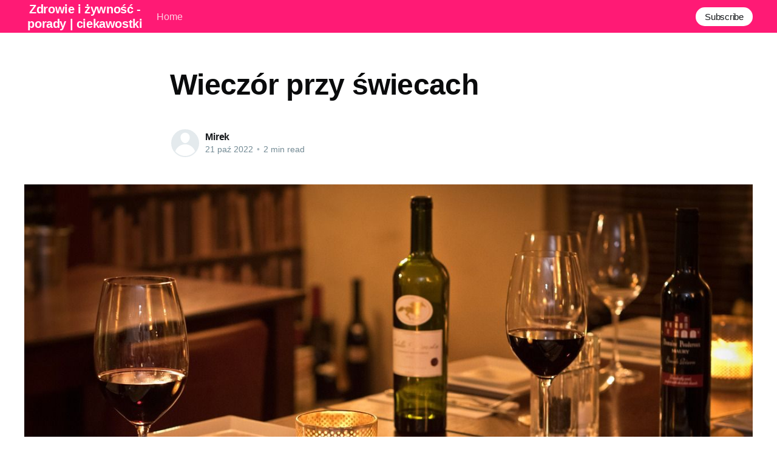

--- FILE ---
content_type: text/html; charset=utf-8
request_url: https://mirko24.pl/wieczor-przy-swiecach/
body_size: 4884
content:
<!DOCTYPE html>
<html lang="pl">
<head>

    <title>Wieczór przy świecach</title>
    <meta charset="utf-8" />
    <meta http-equiv="X-UA-Compatible" content="IE=edge" />
    <meta name="HandheldFriendly" content="True" />
    <meta name="viewport" content="width=device-width, initial-scale=1.0" />

    <style>
        :root {
            --button-bg-color: #ffffff;
            --button-text-color: var(--color-darkgrey);
        }
    </style>

    <link rel="stylesheet" type="text/css" href="/assets/built/screen.css?v=6c59817a44" />

    <link rel="canonical" href="https://mirko24.pl/wieczor-przy-swiecach/" />
    <meta name="referrer" content="no-referrer-when-downgrade" />
    
    <meta property="og:site_name" content="Zdrowie i żywność - porady | ciekawostki" />
    <meta property="og:type" content="article" />
    <meta property="og:title" content="Wieczór przy świecach" />
    <meta property="og:description" content="Jesienna aura nie wszystkim może kojarzyć się negatywnie. Zazwyczaj myślimy o październikowych i listopadowych wieczorach w kategoriach chłodu i szarości za oknem, a przecież można wykorzystać ten czas w zupełnie inny sposób. Mianowicie świetnym rozwiązaniem na takie dni jest spędzenie romantycznych chwil z bliską nam osobą. Subtelny początekZnajdziemy kilka rodzajów" />
    <meta property="og:url" content="https://mirko24.pl/wieczor-przy-swiecach/" />
    <meta property="og:image" content="https://mirko24.pl/content/images/2022/10/bistro-2594762_1280.jpg" />
    <meta property="article:published_time" content="2022-10-21T15:55:39.000Z" />
    <meta property="article:modified_time" content="2022-10-21T15:55:39.000Z" />
    <meta name="twitter:card" content="summary_large_image" />
    <meta name="twitter:title" content="Wieczór przy świecach" />
    <meta name="twitter:description" content="Jesienna aura nie wszystkim może kojarzyć się negatywnie. Zazwyczaj myślimy o październikowych i listopadowych wieczorach w kategoriach chłodu i szarości za oknem, a przecież można wykorzystać ten czas w zupełnie inny sposób. Mianowicie świetnym rozwiązaniem na takie dni jest spędzenie romantycznych chwil z bliską nam osobą. Subtelny początekZnajdziemy kilka rodzajów" />
    <meta name="twitter:url" content="https://mirko24.pl/wieczor-przy-swiecach/" />
    <meta name="twitter:image" content="https://mirko24.pl/content/images/2022/10/bistro-2594762_1280.jpg" />
    <meta name="twitter:label1" content="Written by" />
    <meta name="twitter:data1" content="Mirek" />
    <meta property="og:image:width" content="1280" />
    <meta property="og:image:height" content="865" />
    
    <script type="application/ld+json">
{
    "@context": "https://schema.org",
    "@type": "Article",
    "publisher": {
        "@type": "Organization",
        "name": "Zdrowie i żywność - porady | ciekawostki",
        "url": "https://mirko24.pl/",
        "logo": {
            "@type": "ImageObject",
            "url": "https://mirko24.pl/favicon.ico"
        }
    },
    "author": {
        "@type": "Person",
        "name": "Mirek",
        "url": "https://mirko24.pl/author/mirek/",
        "sameAs": []
    },
    "headline": "Wieczór przy świecach",
    "url": "https://mirko24.pl/wieczor-przy-swiecach/",
    "datePublished": "2022-10-21T15:55:39.000Z",
    "dateModified": "2022-10-21T15:55:39.000Z",
    "image": {
        "@type": "ImageObject",
        "url": "https://mirko24.pl/content/images/2022/10/bistro-2594762_1280.jpg",
        "width": 1280,
        "height": 865
    },
    "description": "Jesienna aura nie wszystkim może kojarzyć się negatywnie. Zazwyczaj myślimy o\npaździernikowych i listopadowych wieczorach w kategoriach chłodu i szarości za\noknem, a przecież można wykorzystać ten czas w zupełnie inny sposób. Mianowicie\nświetnym rozwiązaniem na takie dni jest spędzenie romantycznych chwil z bliską\nnam osobą.\n\nSubtelny początek\nZnajdziemy kilka rodzajów miłośników spędzania wieczoru w taki sposób. Niektórzy\nskupiają się na jednym daniu, które ma być absolutnie zjawiskowe. Inni ma",
    "mainEntityOfPage": {
        "@type": "WebPage",
        "@id": "https://mirko24.pl/"
    }
}
    </script>

    <meta name="generator" content="Ghost 4.48" />
    <link rel="alternate" type="application/rss+xml" title="Zdrowie i żywność - porady | ciekawostki" href="https://mirko24.pl/rss/" />
    
    <script defer src="/public/cards.min.js?v=6c59817a44"></script><style>:root {--ghost-accent-color: #FF1A75;}</style>
    <link rel="stylesheet" type="text/css" href="/public/cards.min.css?v=6c59817a44">

</head>
<body class="post-template">
<div class="viewport">

    <header id="gh-head" class="gh-head has-cover">
        <nav class="gh-head-inner inner gh-container">

            <div class="gh-head-brand">
                <a class="gh-head-logo" href="https://mirko24.pl">
                        Zdrowie i żywność - porady | ciekawostki
                </a>
                <a class="gh-burger" role="button">
                    <div class="gh-burger-box">
                        <div class="gh-burger-inner"></div>
                    </div>
                </a>
            </div>
            <div class="gh-head-menu">
                <ul class="nav">
    <li class="nav-home"><a href="https://mirko24.pl/">Home</a></li>
</ul>

            </div>
            <div class="gh-head-actions">
                <div class="gh-social">
                </div>

                    <a class="gh-head-button" href="#/portal/signup" data-portal="signup">Subscribe</a>
            </div>
        </nav>
    </header>

    <div class="site-content">
        



<main id="site-main" class="site-main">
    <article class="article post ">

        <header class="article-header gh-canvas">


            <h1 class="article-title">Wieczór przy świecach</h1>


            <div class="article-byline">
                <section class="article-byline-content">
                    <ul class="author-list">
                        <li class="author-list-item">
                            <a href="/author/mirek/" class="author-avatar author-profile-image"><svg viewBox="0 0 24 24" xmlns="http://www.w3.org/2000/svg"><g fill="none" fill-rule="evenodd"><path d="M3.513 18.998C4.749 15.504 8.082 13 12 13s7.251 2.504 8.487 5.998C18.47 21.442 15.417 23 12 23s-6.47-1.558-8.487-4.002zM12 12c2.21 0 4-2.79 4-5s-1.79-4-4-4-4 1.79-4 4 1.79 5 4 5z" fill="#FFF"/></g></svg>
</a>
                        </li>
                    </ul>
                    <div class="article-byline-meta">
                        <h4 class="author-name"><a href="/author/mirek/">Mirek</a></h4>
                        <div class="byline-meta-content">
                            <time class="byline-meta-date" datetime="2022-10-21">21 paź 2022</time>
                            <span class="byline-reading-time"><span class="bull">&bull;</span> 2 min read</span>
                        </div>
                    </div>
                </section>
            </div>

            <figure class="article-image">
                <img
                    srcset="/content/images/size/w300/2022/10/bistro-2594762_1280.jpg 300w,
                            /content/images/size/w600/2022/10/bistro-2594762_1280.jpg 600w,
                            /content/images/size/w1000/2022/10/bistro-2594762_1280.jpg 1000w,
                            /content/images/size/w2000/2022/10/bistro-2594762_1280.jpg 2000w"
                    sizes="(min-width: 1400px) 1400px, 92vw"
                    src="/content/images/size/w2000/2022/10/bistro-2594762_1280.jpg"
                    alt="Wieczór przy świecach"
                />
            </figure>
        </header>

        <section class="gh-content gh-canvas">
            <p>Jesienna aura nie wszystkim może kojarzyć się negatywnie. Zazwyczaj myślimy o październikowych i listopadowych wieczorach w kategoriach chłodu i szarości za oknem, a przecież można wykorzystać ten czas w zupełnie inny sposób. Mianowicie świetnym rozwiązaniem na takie dni jest spędzenie romantycznych chwil z bliską nam osobą.</p><h2 id="subtelny-pocz%C4%85tek">Subtelny początek</h2><p>Znajdziemy kilka rodzajów miłośników spędzania wieczoru w taki sposób. Niektórzy skupiają się na jednym daniu, które ma być absolutnie zjawiskowe. Inni mają chrapkę na mniejsze porcje, aczkolwiek zsumowane po dodaniu kilku różnych dań. Na samym starcie otrzymujemy przystawki. Szczególnie dobrze smakują one wegetarianom, ponieważ zazwyczaj zawierają one lekkie sałatki, z dodatkiem sera lub orzechów. Oczywiście to nie jest jedyna możliwość na przepyszne rozpoczęcie wieczoru. Na lżejszy głód wiele osób wybiera pieczywo w bardzo rozmaitej formie. <a href="https://agroszwagier-sklep.pl/material-siewny/zboza/-zboza-ozime/pszenica">Pszenica kwalifikowana</a> lub wysokiej jakości owies to najczęściej wykorzystywane zboża do tego celu, ponieważ cechują się one naprawdę wysoką jakością.</p><h2 id="co-do-picia">Co do picia?</h2><p>Zbyt obficie i często spożywany alkohol może doprowadzić do bardzo dużej szkody dla naszego zdrowia. Prawda jest jednak taka, że przy rozsądnym zarządzaniu swoją dietą, wszystko jest dla ludzi. Właśnie z tego względu warto pamiętać o tym, że lampka dobrej jakości trunku wcale nie musi oznaczać końca świata. <a href="https://wina-mp.pl/kategoria/wino/smak/polwytrawne">Wino półwytrawne</a> doskonale pasuje do romantycznej kolacji ze swoją drugą połówką. Warto zauważyć, że różne rodzaje oraz szczepy tych trunków można podawać do różnych potraw. Rzecz jasna nie oznacza to, że każde spotkanie przy świecach musi kończyć się piciem alkoholu. Coraz więcej osób decyduje się na powrót do najprostszych nawyków, które zazwyczaj mają bardzo pozytywny efekt na nasze zdrowie. Woda mineralna, opcjonalnie z dodatkiem cytrusów, doskonale sprawdzi się w wielu sytuacjach.</p><h2 id="wiele-opcji-lokalizacji">Wiele opcji lokalizacji</h2><p>Przyjęło się mówić, że takie wydarzenie jak romantyczna kolacja powinno odbywać się w wyjątkowym miejscu. Jest to w stu procentach prawda, jednak nie wszyscy rozumieją to w taki sam sposób. Oczywiście, eleganckie ubranie oraz zabranie partnera lub partnerki do wykwintnej restauracji to znakomity sposób na docenienie naszej drugiej połówki. Prawda jest jednak taka, że coraz częściej decydujemy się na najprostsze rozwiązania. Przygotowanie we własnej kuchni niespodziewanych potraw z pewnością spotka się z bardzo dużą aprobatą szczególnie wtedy, kiedy w wyjątkowy sposób przystroimy wnętrze mieszkania lub domu.</p>
        </section>


    </article>
</main>


    <section class="footer-cta ">
        <div class="inner">
            <h2>Sign up for more like this.</h2>
            <a class="footer-cta-button" href="#/portal" data-portal>
                <div class="footer-cta-input">Enter your email</div>
                <span>Subscribe</span>
            </a>
        </div>
    </section>




            <aside class="read-more-wrap">
                <div class="read-more inner">
                        
<article class="post-card post no-image ">


    <div class="post-card-content">

        <a class="post-card-content-link" href="/dlaczego-roslinne-produkty-spozywcze-sa-zdrowym-wyborem/">
            <header class="post-card-header">
                <h2 class="post-card-title">Dlaczego roślinne produkty spożywcze są zdrowym wyborem?</h2>
            </header>
            <div class="post-card-excerpt">
                <p>Dlaczego roślinne produkty spożywcze są zdrowym wyborem?Coraz więcej osób zwraca uwagę na to, co spożywa, a przemyślane wybory żywieniowe stają się częścią dbania o swoje zdrowie i dobrą kondycję. W tym kontekście, rosnące zainteresowanie roślinną dietą nie powinno dziwić. Zrozumieć czym jest taka dieta, jaki ma wpływ na nasze</p>
            </div>
        </a>

        <footer class="post-card-meta">
            <ul class="author-list">
                <li class="author-list-item">
                    <a href="/author/mirek/" class="static-avatar author-profile-image"><svg viewBox="0 0 24 24" xmlns="http://www.w3.org/2000/svg"><g fill="none" fill-rule="evenodd"><path d="M3.513 18.998C4.749 15.504 8.082 13 12 13s7.251 2.504 8.487 5.998C18.47 21.442 15.417 23 12 23s-6.47-1.558-8.487-4.002zM12 12c2.21 0 4-2.79 4-5s-1.79-4-4-4-4 1.79-4 4 1.79 5 4 5z" fill="#FFF"/></g></svg>
</a>
                </li>
            </ul>
            <div class="post-card-byline-content">
                <span class="post-card-byline-author"><a href="/author/mirek/">Mirek</a></span>
                <span class="post-card-byline-date"><time datetime="2025-12-30">30 gru 2025</time> <span class="bull">&bull;</span> 2 min read</span>
            </div>
        </footer>

    </div>

</article>
                        
<article class="post-card post no-image ">


    <div class="post-card-content">

        <a class="post-card-content-link" href="/egzotyczne-i-nietypowe-rosliny-w-roli-glownej-odkryj-nowe-smaki/">
            <header class="post-card-header">
                <h2 class="post-card-title">Egzotyczne i nietypowe rośliny w roli głównej – odkryj nowe smaki</h2>
            </header>
            <div class="post-card-excerpt">
                <p>Egzotyczne i nietypowe rośliny w roli głównej – odkryj nowe smakiProwadzenie ekologicznego stylu życia to nie tylko dbanie o środowisko, ale także o własne zdrowie. Wybór różnorodnych roślinnych produktów spożywczych, łącznie z egzotycznymi owocami, nasiona i warzywami, może wprowadzić nie tylko nowe, niesamowite smaki do naszych posiłków, ale również zapewnić nam</p>
            </div>
        </a>

        <footer class="post-card-meta">
            <ul class="author-list">
                <li class="author-list-item">
                    <a href="/author/mirek/" class="static-avatar author-profile-image"><svg viewBox="0 0 24 24" xmlns="http://www.w3.org/2000/svg"><g fill="none" fill-rule="evenodd"><path d="M3.513 18.998C4.749 15.504 8.082 13 12 13s7.251 2.504 8.487 5.998C18.47 21.442 15.417 23 12 23s-6.47-1.558-8.487-4.002zM12 12c2.21 0 4-2.79 4-5s-1.79-4-4-4-4 1.79-4 4 1.79 5 4 5z" fill="#FFF"/></g></svg>
</a>
                </li>
            </ul>
            <div class="post-card-byline-content">
                <span class="post-card-byline-author"><a href="/author/mirek/">Mirek</a></span>
                <span class="post-card-byline-date"><time datetime="2025-12-30">30 gru 2025</time> <span class="bull">&bull;</span> 2 min read</span>
            </div>
        </footer>

    </div>

</article>
                        
<article class="post-card post no-image ">


    <div class="post-card-content">

        <a class="post-card-content-link" href="/zdrowe-gotowanie-jakie-akcesoria-kuchenne-warto-miec-w-domu/">
            <header class="post-card-header">
                <h2 class="post-card-title">Zdrowe gotowanie - jakie akcesoria kuchenne warto mieć w domu?</h2>
            </header>
            <div class="post-card-excerpt">
                <p>Zacznij od solidnej podstawy – jakie akcesoria są dostępne dla zdrowego gotowania?Gotowanie jest nie tylko umiejętnością, ale także sztuką. Wiele osób ceni sobie zdrowe odżywianie, nie zapominając o dobrej jakości akcesoriach kuchennych, które pomagają w przygotowaniu smacznych i zdrowych dań. Wśród wielu produktów dostępnych na rynku, warto zwrócić uwagę na</p>
            </div>
        </a>

        <footer class="post-card-meta">
            <ul class="author-list">
                <li class="author-list-item">
                    <a href="/author/mirek/" class="static-avatar author-profile-image"><svg viewBox="0 0 24 24" xmlns="http://www.w3.org/2000/svg"><g fill="none" fill-rule="evenodd"><path d="M3.513 18.998C4.749 15.504 8.082 13 12 13s7.251 2.504 8.487 5.998C18.47 21.442 15.417 23 12 23s-6.47-1.558-8.487-4.002zM12 12c2.21 0 4-2.79 4-5s-1.79-4-4-4-4 1.79-4 4 1.79 5 4 5z" fill="#FFF"/></g></svg>
</a>
                </li>
            </ul>
            <div class="post-card-byline-content">
                <span class="post-card-byline-author"><a href="/author/mirek/">Mirek</a></span>
                <span class="post-card-byline-date"><time datetime="2025-12-30">30 gru 2025</time> <span class="bull">&bull;</span> 2 min read</span>
            </div>
        </footer>

    </div>

</article>
                </div>
            </aside>



    </div>

    <footer class="site-footer outer">
        <div class="inner">
            <section class="copyright"><a href="https://mirko24.pl">Zdrowie i żywność - porady | ciekawostki</a> &copy; 2026</section>
            <nav class="site-footer-nav">
                
            </nav>
            <div><a href="https://ghost.org/" target="_blank" rel="noopener">Powered by Ghost</a></div>
        </div>
    </footer>

</div>


<script
    src="https://code.jquery.com/jquery-3.5.1.min.js"
    integrity="sha256-9/aliU8dGd2tb6OSsuzixeV4y/faTqgFtohetphbbj0="
    crossorigin="anonymous">
</script>
<script src="/assets/built/casper.js?v=6c59817a44"></script>
<script>
$(document).ready(function () {
    // Mobile Menu Trigger
    $('.gh-burger').click(function () {
        $('body').toggleClass('gh-head-open');
    });
    // FitVids - Makes video embeds responsive
    $(".gh-content").fitVids();
});
</script>



</body>
</html>
